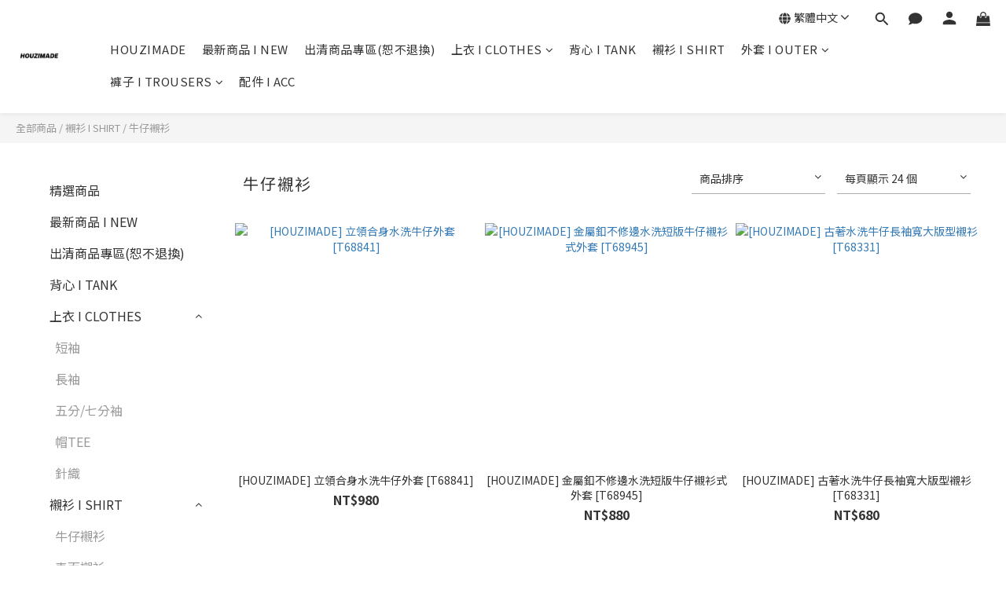

--- FILE ---
content_type: text/plain
request_url: https://www.google-analytics.com/j/collect?v=1&_v=j102&a=1647486525&t=pageview&cu=TWD&_s=1&dl=https%3A%2F%2Fwww.houzimade.com%2Fcategories%2F%25E7%2589%259B%25E4%25BB%2594%25E8%25A5%25AF%25E8%25A1%25AB&ul=en-us%40posix&dt=%E7%89%9B%E4%BB%94%E8%A5%AF%E8%A1%AB&sr=1280x720&vp=1280x720&_u=aGBAAEIJAAAAACAMI~&jid=1053535334&gjid=1629055194&cid=1190288337.1768934689&tid=UA-140431144-1&_gid=977168003.1768934689&_r=1&_slc=1&z=669558901
body_size: -450
content:
2,cG-FS1MQ9215G